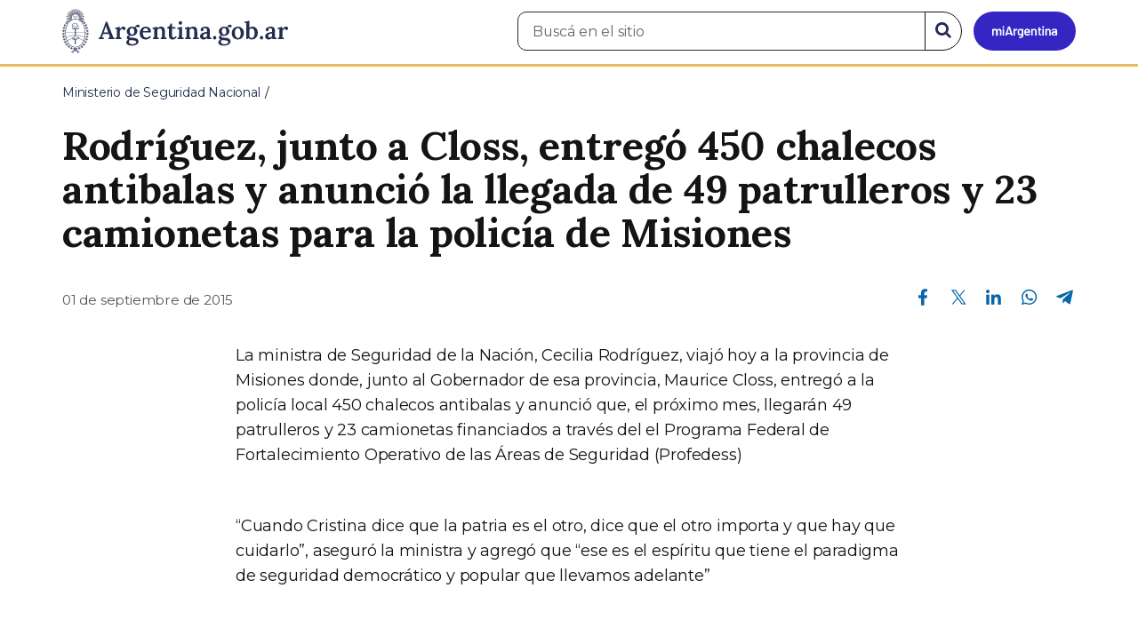

--- FILE ---
content_type: text/html; charset=utf-8
request_url: https://www.argentina.gob.ar/noticias/grodr%C3%ADguez-junto-closs-entreg%C3%B3-450-chalecos-antibalas-y-anunci%C3%B3-la-llegada-de-49-patrulleros-y-23
body_size: 9140
content:

 <!DOCTYPE html>
<html lang="es" dir="ltr" prefix="content: http://purl.org/rss/1.0/modules/content/ dc: http://purl.org/dc/terms/ foaf: http://xmlns.com/foaf/0.1/ rdfs: http://www.w3.org/2000/01/rdf-schema# sioc: http://rdfs.org/sioc/ns# sioct: http://rdfs.org/sioc/types# skos: http://www.w3.org/2004/02/skos/core# xsd: http://www.w3.org/2001/XMLSchema#">
<head>
  <link rel="profile" href="http://www.w3.org/1999/xhtml/vocab" />
  <meta name="viewport" content="width=device-width, initial-scale=1.0">
  <!-- Nav and address bar color -->
  <meta name="theme-color" content="#242C4F">
  <meta name="msapplication-navbutton-color" content="#242C4F">
  <meta name="apple-mobile-web-app-status-bar-style" content="#242C4F">
  <script>
  dataLayer = [{
    'userIPaddress': '192.168.32.117',
  }];
  </script>
  <!-- Google Tag Manager -->
  <script>(function(w,d,s,l,i){w[l]=w[l]||[];w[l].push({'gtm.start':
  new Date().getTime(),event:'gtm.js'});var f=d.getElementsByTagName(s)[0],
  j=d.createElement(s),dl=l!='dataLayer'?'&l='+l:'';j.async=true;j.src=
  'https://www.googletagmanager.com/gtm.js?id='+i+dl;f.parentNode.insertBefore(j,f);
  })(window,document,'script','dataLayer','GTM-P68ZXT');</script>
  <!-- End Google Tag Manager -->
  <meta http-equiv="Content-Type" content="text/html; charset=utf-8" />
<meta name="gtm-id" content="67318" />
<meta name="gtm-tipo" content="noticia" />
<meta name="gtm-padres" content="26548" />
<meta name="gtm-padre" content="Ministerio de Seguridad Nacional" />
<meta name="gtm-raiz" content="Ministerio de Seguridad Nacional" />
<meta name="google-site-verification" content="fr0vldZfY64iDak0RkGzC7B2MBqjWAChwEIr8xTJomU" />
<link href="https://www.argentina.gob.ar/manifest.json" rel="manifest" />
<meta name="description" content="La ministra de Seguridad de la Nación, Cecilia Rodríguez, viajó hoy a la provincia de Misiones donde, junto al Gobernador de esa provincia, Maurice Closs, entregó a la policía local 450 chalecos antibalas y anunció que, el próximo mes, llegarán 49 patrulleros y 23 camionetas financiados a través del el Programa Federal de Fortalecimiento Operativo de las Áreas de Seguridad" />
<meta name="keywords" content="gobierno, argentino, nacional, gobierno argentino, gobierno nacional, República Argentina, administración, gestión, pública, administración pública, gestión pública, digital, trámites, servicios, trámites en línea, gobierno digital, servicios en línea, servicios digitales, Estado, transparencia, ciudadanos, modernización, organismo, organismo público, organismos públicos, organismos, beneficios, beneficios" />
<link rel="image_src" href="https://www.argentina.gob.ar/sites/default/files/argentina-fb.png" />
<link rel="canonical" href="https://www.argentina.gob.ar/noticias/grodr%C3%ADguez-junto-closs-entreg%C3%B3-450-chalecos-antibalas-y-anunci%C3%B3-la-llegada-de-49-patrulleros-y-23" />
<link rel="shortlink" href="https://www.argentina.gob.ar/node/67318" />
<meta property="og:site_name" content="Argentina.gob.ar" />
<meta property="og:url" content="https://www.argentina.gob.ar/noticias/grodr%C3%ADguez-junto-closs-entreg%C3%B3-450-chalecos-antibalas-y-anunci%C3%B3-la-llegada-de-49-patrulleros-y-23" />
<meta property="og:title" content="Rodríguez, junto a Closs, entregó 450 chalecos antibalas y anunció la llegada de 49 patrulleros y 23 camionetas para la policía de Misiones" />
<meta property="og:description" content="La ministra de Seguridad de la Nación, Cecilia Rodríguez, viajó hoy a la provincia de Misiones donde, junto al Gobernador de esa provincia, Maurice Closs, entregó a la policía local 450 chalecos antibalas y anunció que, el próximo mes, llegarán 49 patrulleros y 23 camionetas financiados a través del el Programa Federal de Fortalecimiento Operativo de las Áreas de Seguridad (Profedess) “Cuando Cristina dice que la patria es el otro, dice que el otro importa y que hay que cuidarlo”, aseguró la ministra y agregó que “ese es el espíritu que tiene el paradigma de seguridad democrático y popular que" />
<meta property="og:updated_time" content="2015-09-02T13:38:35-03:00" />
<meta property="og:image" content="https://www.argentina.gob.ar/sites/default/files/image/5_0.JPG" />
<meta property="og:image:url" content="https://www.argentina.gob.ar/sites/default/files/image/5_0.JPG" />
<meta name="twitter:card" content="summary" />
<meta name="twitter:url" content="https://www.argentina.gob.ar/noticias/grodr%C3%ADguez-junto-closs-entreg%C3%B3-450-chalecos-antibalas-y-anunci%C3%B3-la-llegada-de-49-patrulleros-y-23" />
<meta name="twitter:title" content="Rodríguez, junto a Closs, entregó 450 chalecos antibalas y anunció la" />
<meta name="twitter:description" content="La ministra de Seguridad de la Nación, Cecilia Rodríguez, viajó hoy a la provincia de Misiones donde, junto al Gobernador de esa provincia, Maurice Closs, entregó a la policía local 450 chalecos antibalas y anunció que, el próximo mes, llegarán 49 patrulleros y 23 camionetas financiados a través" />
<meta name="twitter:image" content="https://www.argentina.gob.ar/sites/default/files/argentina-fb.png" />
<meta property="article:author" content="https://www.facebook.com/casarosadaargentina/" />
<meta property="article:published_time" content="2015-09-01T18:08:53-03:00" />
<meta property="article:modified_time" content="2015-09-02T13:38:35-03:00" />
<link rel="shortcut icon" href="https://www.argentina.gob.ar/profiles/argentinagobar/themes/argentinagobar/argentinagobar_theme/favicon.ico" type="image/vnd.microsoft.icon" />
<link rel="apple-touch-icon" href="https://www.argentina.gob.ar/sites/default/files/icon/icon-180x180.png" sizes="180x180" />
<link rel="apple-touch-icon-precomposed" href="https://www.argentina.gob.ar/sites/default/files/icon/icon-180x180.png" sizes="180x180" />
  <title>Rodríguez, junto a Closs, entregó 450 chalecos antibalas y anunció la llegada de 49 patrulleros y 23 camionetas para la policía de Misiones | Argentina.gob.ar</title>
  <style>
@import url("https://www.argentina.gob.ar/modules/system/system.base.css?t96q29");
</style>
<style>
@import url("https://www.argentina.gob.ar/profiles/argentinagobar/modules/argentinagobar/argentinagobar_search/css/search.css?t96q29");
@import url("https://www.argentina.gob.ar/profiles/argentinagobar/modules/argentinagobar/argentinagobar_webform/css/custom-chosen.css?t96q29");
@import url("https://www.argentina.gob.ar/modules/field/theme/field.css?t96q29");
@import url("https://www.argentina.gob.ar/profiles/argentinagobar/modules/contrib/field_hidden/field_hidden.css?t96q29");
@import url("https://www.argentina.gob.ar/modules/node/node.css?t96q29");
@import url("https://www.argentina.gob.ar/profiles/argentinagobar/modules/contrib/user_prune/css/user_prune.css?t96q29");
@import url("https://www.argentina.gob.ar/profiles/argentinagobar/modules/contrib/views/css/views.css?t96q29");
</style>
<style>
@import url("https://www.argentina.gob.ar/profiles/argentinagobar/modules/contrib/ctools/css/ctools.css?t96q29");
@import url("https://www.argentina.gob.ar/profiles/argentinagobar/modules/contrib/drupar_filtros/css/galeria.css?t96q29");
@import url("https://www.argentina.gob.ar/profiles/argentinagobar/modules/contrib/jgm_subastas/css/aabe.css?t96q29");
@import url("https://www.argentina.gob.ar/profiles/argentinagobar/modules/contrib/panels/css/panels.css?t96q29");
@import url("https://www.argentina.gob.ar/profiles/argentinagobar/modules/contrib/rate/rate.css?t96q29");
@import url("https://www.argentina.gob.ar/profiles/argentinagobar/modules/argentinagobar/argentinagobar_campana_gubernamental/css/argentinagobar_campana_gubernamental.css?t96q29");
</style>
<link type="text/css" rel="stylesheet" href="https://cdnjs.cloudflare.com/ajax/libs/font-awesome/4.7.0/css/font-awesome.css" media="all" />
<link type="text/css" rel="stylesheet" href="https://fonts.googleapis.com/css2?family=Encode+Sans:wght@100;200;300;400;500;600;700;800;900&amp;display=swap" media="all" />
<style>
@import url("https://www.argentina.gob.ar/profiles/argentinagobar/themes/contrib/poncho/vendor/bootstrap/css/bootstrap.min.css?t96q29");
@import url("https://www.argentina.gob.ar/profiles/argentinagobar/themes/contrib/poncho/css/icono-arg.css?t96q29");
@import url("https://www.argentina.gob.ar/profiles/argentinagobar/themes/contrib/poncho/css/poncho.min.css?t96q29");
</style>
  <!-- HTML5 element support for IE6-8 -->
  <!--[if lt IE 9]>
    <script src="//html5shiv.googlecode.com/svn/trunk/html5.js"></script>
  <![endif]-->
  <script src="/profiles/argentinagobar/libraries/jquery.jquery-371/jquery-3.7.1.min.js?v=3.7.1"></script>
<script>jQuery.migrateMute=true;jQuery.migrateTrace=false;</script>
<script src="/profiles/argentinagobar/libraries/jquery.jquery-migrate/jquery-migrate-3.5.2.min.js?v=3.5.2"></script>
<script src="https://www.argentina.gob.ar/misc/jquery-extend-3.4.0.js?v=3.7.1"></script>
<script src="https://www.argentina.gob.ar/misc/jquery-html-prefilter-3.5.0-backport.js?v=3.7.1"></script>
<script src="https://www.argentina.gob.ar/misc/jquery.once.js?v=1.2"></script>
<script src="https://www.argentina.gob.ar/misc/drupal.js?t96q29"></script>
<script src="https://www.argentina.gob.ar/profiles/argentinagobar/modules/contrib/jquery_update/js/jquery_browser.js?v=0.0.1"></script>
<script src="https://www.argentina.gob.ar/misc/form-single-submit.js?v=7.103"></script>
<script src="https://www.argentina.gob.ar/profiles/argentinagobar/modules/argentinagobar/argentinagobar_areas/js/colorFondoGrupoAtajos.js?t96q29"></script>
<script src="https://www.argentina.gob.ar/profiles/argentinagobar/modules/argentinagobar/argentinagobar_tramites/js/resize_media.js?t96q29"></script>
<script src="https://www.argentina.gob.ar/profiles/argentinagobar/modules/argentinagobar/argentinagobar_usuarios/js/limpiarCampo.js?t96q29"></script>
<script src="https://www.argentina.gob.ar/profiles/argentinagobar/modules/contrib/entityreference/js/entityreference.js?t96q29"></script>
<script src="https://www.argentina.gob.ar/sites/default/files/languages/es_-ItMtJilxuuiLFTCnmK_k5zP6zPqMXd_ji181zFXfvs.js?t96q29"></script>
<script src="https://www.argentina.gob.ar/profiles/argentinagobar/modules/contrib/drupar_filtros/js/mdBlank.js?t96q29"></script>
<script src="https://www.argentina.gob.ar/profiles/argentinagobar/modules/contrib/drupar_filtros/js/galeria.js?t96q29"></script>
<script src="https://www.argentina.gob.ar/profiles/argentinagobar/modules/contrib/drupar_filtros/js/jquery.touchSwipe.min.js?t96q29"></script>
<script src="https://www.argentina.gob.ar/profiles/argentinagobar/modules/contrib/jgm_subastas/js/aabe.js?t96q29"></script>
<script src="https://www.argentina.gob.ar/profiles/argentinagobar/modules/argentinagobar/argentinagobar_webform/js/button.js?t96q29"></script>
<script src="https://www.argentina.gob.ar/profiles/argentinagobar/modules/contrib/vuce_calendario/js/button.js?t96q29"></script>
<script src="https://www.argentina.gob.ar/profiles/argentinagobar/modules/argentinagobar/argentinagobar_campana_gubernamental/js/argentinagobar_campana_gubernamental.js?t96q29"></script>
<script>dataLayer.push({
          'event_name': 'trackPageview',
          'nodo_id': '67318',
          'nodos_padres': '26548',
          'org_dependencia': 'Ministerio de Seguridad Nacional',
          'ministerio': 'Ministerio de Seguridad Nacional',
          'cont_tipo': 'noticia',
        });</script>
<script src="https://www.argentina.gob.ar/profiles/argentinagobar/themes/contrib/poncho/vendor/bootstrap/js/bootstrap.min.js?t96q29"></script>
<script src="https://www.argentina.gob.ar/profiles/argentinagobar/themes/contrib/poncho/js/scrolltotop.js?t96q29"></script>
<script src="https://www.argentina.gob.ar/profiles/argentinagobar/themes/contrib/poncho/js/datatables.min.js?t96q29"></script>
<script src="https://www.argentina.gob.ar/profiles/argentinagobar/themes/contrib/poncho/js/intl.min.js?t96q29"></script>
<script src="https://www.argentina.gob.ar/profiles/argentinagobar/themes/contrib/poncho/js/device-breadcrumb.js?t96q29"></script>
<script src="https://www.argentina.gob.ar/profiles/argentinagobar/themes/contrib/poncho/js/device-breadcrumb-listener.js?t96q29"></script>
<script src="https://www.argentina.gob.ar/profiles/argentinagobar/modules/contrib/jquery_update/js/jquery_position.js?v=0.0.1"></script>
<script>jQuery.extend(Drupal.settings, {"basePath":"\/","pathPrefix":"","setHasJsCookie":0,"ajaxPageState":{"theme":"argentinagobar_theme","theme_token":"ZWfWZ8p0iy--XFaUhXW_Ov_L1kk-Pz_bgT_OgO1foZU","js":{"profiles\/argentinagobar\/modules\/argentinagobar\/argentinagobar_search\/js\/solr_search.js":1,"profiles\/argentinagobar\/themes\/contrib\/bootstrap\/js\/bootstrap.js":1,"\/profiles\/argentinagobar\/libraries\/jquery.jquery-371\/jquery-3.7.1.min.js":1,"0":1,"\/profiles\/argentinagobar\/libraries\/jquery.jquery-migrate\/jquery-migrate-3.5.2.min.js":1,"misc\/jquery-extend-3.4.0.js":1,"misc\/jquery-html-prefilter-3.5.0-backport.js":1,"misc\/jquery.once.js":1,"misc\/drupal.js":1,"profiles\/argentinagobar\/modules\/contrib\/jquery_update\/js\/jquery_browser.js":1,"misc\/form-single-submit.js":1,"profiles\/argentinagobar\/modules\/argentinagobar\/argentinagobar_areas\/js\/colorFondoGrupoAtajos.js":1,"profiles\/argentinagobar\/modules\/argentinagobar\/argentinagobar_tramites\/js\/resize_media.js":1,"profiles\/argentinagobar\/modules\/argentinagobar\/argentinagobar_usuarios\/js\/limpiarCampo.js":1,"profiles\/argentinagobar\/modules\/contrib\/entityreference\/js\/entityreference.js":1,"public:\/\/languages\/es_-ItMtJilxuuiLFTCnmK_k5zP6zPqMXd_ji181zFXfvs.js":1,"profiles\/argentinagobar\/modules\/contrib\/drupar_filtros\/js\/mdBlank.js":1,"profiles\/argentinagobar\/modules\/contrib\/drupar_filtros\/js\/galeria.js":1,"profiles\/argentinagobar\/modules\/contrib\/drupar_filtros\/js\/jquery.touchSwipe.min.js":1,"profiles\/argentinagobar\/modules\/contrib\/jgm_subastas\/js\/aabe.js":1,"profiles\/argentinagobar\/modules\/argentinagobar\/argentinagobar_webform\/js\/button.js":1,"profiles\/argentinagobar\/modules\/contrib\/vuce_calendario\/js\/button.js":1,"profiles\/argentinagobar\/modules\/argentinagobar\/argentinagobar_campana_gubernamental\/js\/argentinagobar_campana_gubernamental.js":1,"1":1,"profiles\/argentinagobar\/themes\/contrib\/poncho\/vendor\/bootstrap\/js\/bootstrap.min.js":1,"profiles\/argentinagobar\/themes\/contrib\/poncho\/js\/scrolltotop.js":1,"profiles\/argentinagobar\/themes\/contrib\/poncho\/js\/datatables.min.js":1,"profiles\/argentinagobar\/themes\/contrib\/poncho\/js\/intl.min.js":1,"profiles\/argentinagobar\/themes\/contrib\/poncho\/js\/device-breadcrumb.js":1,"profiles\/argentinagobar\/themes\/contrib\/poncho\/js\/device-breadcrumb-listener.js":1,"profiles\/argentinagobar\/modules\/contrib\/jquery_update\/js\/jquery_position.js":1},"css":{"modules\/system\/system.base.css":1,"profiles\/argentinagobar\/modules\/argentinagobar\/argentinagobar_search\/css\/search.css":1,"profiles\/argentinagobar\/modules\/argentinagobar\/argentinagobar_webform\/css\/custom-chosen.css":1,"modules\/field\/theme\/field.css":1,"profiles\/argentinagobar\/modules\/contrib\/field_hidden\/field_hidden.css":1,"modules\/node\/node.css":1,"profiles\/argentinagobar\/modules\/contrib\/user_prune\/css\/user_prune.css":1,"profiles\/argentinagobar\/modules\/contrib\/views\/css\/views.css":1,"profiles\/argentinagobar\/modules\/contrib\/ctools\/css\/ctools.css":1,"profiles\/argentinagobar\/modules\/contrib\/drupar_filtros\/css\/galeria.css":1,"profiles\/argentinagobar\/modules\/contrib\/jgm_subastas\/css\/aabe.css":1,"profiles\/argentinagobar\/modules\/contrib\/panels\/css\/panels.css":1,"profiles\/argentinagobar\/modules\/contrib\/rate\/rate.css":1,"profiles\/argentinagobar\/modules\/argentinagobar\/argentinagobar_campana_gubernamental\/css\/argentinagobar_campana_gubernamental.css":1,"https:\/\/cdnjs.cloudflare.com\/ajax\/libs\/font-awesome\/4.7.0\/css\/font-awesome.css":1,"https:\/\/fonts.googleapis.com\/css2?family=Encode+Sans:wght@100;200;300;400;500;600;700;800;900\u0026display=swap":1,"profiles\/argentinagobar\/themes\/contrib\/poncho\/vendor\/bootstrap\/css\/bootstrap.min.css":1,"profiles\/argentinagobar\/themes\/contrib\/poncho\/css\/icono-arg.css":1,"profiles\/argentinagobar\/themes\/contrib\/poncho\/css\/poncho.min.css":1}},"urlIsAjaxTrusted":{"\/noticias\/grodr%C3%ADguez-junto-closs-entreg%C3%B3-450-chalecos-antibalas-y-anunci%C3%B3-la-llegada-de-49-patrulleros-y-23":true},"ogContext":{"groupType":"node","gid":"26548"},"bootstrap":{"anchorsFix":"0","anchorsSmoothScrolling":"0","formHasError":1,"popoverEnabled":1,"popoverOptions":{"animation":1,"html":0,"placement":"right","selector":"","trigger":"click","triggerAutoclose":1,"title":"","content":"","delay":0,"container":"body"},"tooltipEnabled":1,"tooltipOptions":{"animation":1,"html":0,"placement":"auto left","selector":"","trigger":"focus hover","delay":0,"container":"body"}}});</script>
</head>
<body class="html not-front not-logged-in no-sidebars page-node page-node- page-node-67318 node-type-noticia og-context og-context-node og-context-node-26548 i18n-es">
  <!-- Google Tag Manager (noscript) -->
  <noscript><iframe title="Script GTM" aria-hidden="true" src="//www.googletagmanager.com/ns.html?id=GTM-P68ZXT" style="display:none;visibility:hidden;height:0;width:0"></iframe></noscript>
  <!-- End Google Tag Manager (noscript) -->
    <h1 class="sr-only"><small>Presidencia de la Nación</small></h1>
  <div id="skip-link">
    <a href="#main-content" class="element-invisible element-focusable">Pasar al contenido principal</a>
  </div>
    
<header>
    <nav class="navbar navbar-top navbar-default border-bottom-amarillo">
      <div class="container">
        <div>
          <div class="navbar-header">
            <a class="navbar-brand" href="/" id="navbar-brand" aria-label="Argentina.gob.ar Presidencia de la Nación">
                              <img src="/profiles/argentinagobar/themes/argentinagobar/argentinagobar_theme/logo_argentina-azul.svg" alt="Argentina.gob.ar" height="50" width="254" />
                                                      </a>
              <a class="btn btn-mi-argentina btn-login visible-xs bg-miarg-azul" href="https://mi.argentina.gob.ar" title="Ingresar a Mi Argentina">
                  <i class="icono-arg-mi-argentina text-white"></i><span class="sr-only">Ir a Mi Argentina</span></a>
                                      <button onclick="jQuery('.navbar.navbar-top').addClass('state-search');" class="btn btn-mi-argentina btn-login visible-xs" aria-labelledby="edit-keys"><span class="fa fa-search fa-fw"></span><span class="sr-only">Buscar</span></button>       
                            </div>

                                          <div class="nav navbar-nav navbar-right hidden-xs">
    <button onclick="jQuery('.navbar.navbar-top').removeClass('state-search');" class="btn btn-link btn-search-reset visible-xs"> <i class="fa fa-times"><span class="sr-only">Cerrar el buscador</span></i></button>
    <div id="cd-login">
      
  <a href="https://mi.argentina.gob.ar/" id="btn-mi-argentina" class="btn hidden-xs p-l-1  btn-login bg-miarg-azul" aria-label="Ingresar a Mi Argentina">
<i class=" fa-3x fa icono-arg-mi-argentina-extended text-white p-t-0"><span class="sr-only">Mi Argentina</span></i></a>
</div>
<!-- <section id="block-argentinagobar-search-apache-solr-search-navbar" class="block block-argentinagobar-search clearfix"> -->

      
  <div class="pull-left">
  <form class="main-form" role="search" action="/noticias/grodr%C3%ADguez-junto-closs-entreg%C3%B3-450-chalecos-antibalas-y-anunci%C3%B3-la-llegada-de-49-patrulleros-y-23" method="post" id="apachesolr-search-custom-page-search-form" accept-charset="UTF-8"><div><input type="hidden" name="form_build_id" value="form-h7_BYv8S7QfPsN7fh0edHCo6oxbykW0AAizOcIdwN5k" />
<input type="hidden" name="form_id" value="apachesolr_search_custom_page_search_form" />
<div style="display:none;"><div class="form-item form-item-tarro-de-miel form-type-textfield form-group"> <label class="control-label" for="edit-tarro-de-miel">Dejar en blanco</label>
<input class="form-control form-text" type="text" id="edit-tarro-de-miel" name="tarro_de_miel" value="" size="60" maxlength="128" /></div></div><div class="input-group">
  <label class="sr-only" for="edit-keys">Buscar en el sitio</label><input placeholder="Buscá en el sitio" id="edit-keys" class="input-search form-control form-text" aria-label="Buscá en el sitio" type="text" name="keys" value="" size="20" maxlength="255" /><span class="input-group-btn"><button class="bg-white btn-search-reset btn btn-primary form-submit" aria-labelledby="edit-keys" aria-label="Buscar" type="submit" id="edit-submit" name="op" value="&lt;i class=&quot;fa fa-search text-primary&quot;&gt;&lt;/i&gt;&lt;span class=&quot;sr-only&quot;&gt;Buscar en el sitio&lt;/span&gt;"><i class="fa fa-search text-primary"></i><span class="sr-only">Buscar en el sitio</span></button>
</span></div>
</div></form></div>

<!-- </section> -->
</div>
                        
        </div>
      </div>
    </nav>
  </header>
<main>

    
            <span id="main-content"></span>
      <div class="container">
                        </div>
        <div class="region region-content">
     <div id="block-system-main" class="block block-system clearfix">

      
  <article>
    <header>
          <div class="panel-pane pane-imagen-destacada"  >
  
  
  <div class="pane-content">
     <!-- breadcrumbs -->
    <div class="container">
        <div class="row">
            <div class="col-md-12">
                <ol class="breadcrumb" itemscope itemtype="https://schema.org/BreadcrumbList"><li itemprop="itemListElement" itemscope itemtype="https://schema.org/ListItem" ><a itemprop="item" href="/"><span itemprop="name">Inicio</span></a><meta itemprop="position" content="1" /></li>
<li itemprop="itemListElement" itemscope itemtype="https://schema.org/ListItem" ><a itemprop="item" href="/seguridad"><span itemprop="name">Ministerio de Seguridad Nacional</span></a><meta itemprop="position" content="2" /></li>
<li class="active" itemprop="itemListElement" itemscope itemtype="https://schema.org/ListItem" ><span itemprop="name">Rodríguez, junto a Closs, entregó 450 chalecos antibalas y anunció la llegada de 49 patrulleros y 23 camionetas para la policía de Misiones</span><meta itemprop="position" content="3" /></li>
</ol>            </div>
        </div>
    </div>
    <!-- / breadcrumbs -->

    <div class="container">
        <div class="row">
            <div class="col-md-12">
                <!-- titulo -->
                <div class="title-description">
                    <h1>Rodríguez, junto a Closs, entregó 450 chalecos antibalas y anunció la llegada de 49 patrulleros y 23 camionetas para la policía de Misiones</h1>
                </div>
                <!-- / titulo -->

                <!-- resumen -->  
                <div class="news__lead">
                                                                        </div>
                <!-- / resumen -->  

                <div class="row">
                    <!-- fecha publicado -->  
                    <div class="col-md-6 col-sm-6 small news__time">
                        <time 
                            class="text-muted" 
                            datetime='2015-09-01 18:08:53'>
                            01 de septiembre de 2015                        </time>
                    </div>
                    <!-- fecha publicado -->
                    
                    <!-- redes sociales -->
                    <div class="section-actions col-md-6 social-share news__social-share">
      <ul class="list-inline">
        <li><a href="https://www.facebook.com/sharer/sharer.php?u=https%3A%2F%2Fwww.argentina.gob.ar%2Fnoticias%2Fgrodr%25C3%25ADguez-junto-closs-entreg%25C3%25B3-450-chalecos-antibalas-y-anunci%25C3%25B3-la-llegada-de-49-patrulleros-y-23&amp;title=Rodr%C3%ADguez%2C+junto+a+Closs%2C+entreg%C3%B3+450+chalecos+antibalas+y+anunci%C3%B3+la+llegada+de+49+patrulleros+y+23+camionetas+para+la+polic%C3%ADa+de+Misiones" target="_blank" rel="noopener noreferrer"><span class="sr-only">Compartir en Facebook</span><i class="icono-arg-facebook-f-" aria-hidden="true"></i></a></li>
        <li><a href="https://x.com/share?url=https%3A%2F%2Fwww.argentina.gob.ar%2Fnoticias%2Fgrodr%25C3%25ADguez-junto-closs-entreg%25C3%25B3-450-chalecos-antibalas-y-anunci%25C3%25B3-la-llegada-de-49-patrulleros-y-23&amp;title=Rodr%C3%ADguez%2C+junto+a+Closs%2C+entreg%C3%B3+450+chalecos+antibalas+y+anunci%C3%B3+la+llegada+de+49+patrulleros+y+23+camionetas+para+la+polic%C3%ADa+de+Misiones" target="_blank" rel="noopener noreferrer"><span class="sr-only">Compartir en X</span><i class="icono-arg-twitter-pajaro" aria-hidden="true"></i></a></li>
        <li><a href="https://www.linkedin.com/shareArticle?mini=true&url=https%3A%2F%2Fwww.argentina.gob.ar%2Fnoticias%2Fgrodr%25C3%25ADguez-junto-closs-entreg%25C3%25B3-450-chalecos-antibalas-y-anunci%25C3%25B3-la-llegada-de-49-patrulleros-y-23" target="_blank" rel="noopener noreferrer"><span class="sr-only">Compartir en Linkedin</span><i class="icono-arg-linkedin-in" aria-hidden="true"></i></a></li>
        <li><a href="https://web.whatsapp.com/send?text=https%3A%2F%2Fwww.argentina.gob.ar%2Fnoticias%2Fgrodr%25C3%25ADguez-junto-closs-entreg%25C3%25B3-450-chalecos-antibalas-y-anunci%25C3%25B3-la-llegada-de-49-patrulleros-y-23&amp;title=Rodr%C3%ADguez%2C+junto+a+Closs%2C+entreg%C3%B3+450+chalecos+antibalas+y+anunci%C3%B3+la+llegada+de+49+patrulleros+y+23+camionetas+para+la+polic%C3%ADa+de+Misiones" target="_blank" id="linkWA1" rel="noopener noreferrer"><span class="sr-only">Compartir en Whatsapp</span>
          <i class="icono-arg-whatsapp-telefono" aria-hidden="true">
          </i></a></li>
        <li>
        <a href="https://t.me/share/url?url=https%3A%2F%2Fwww.argentina.gob.ar%2Fnoticias%2Fgrodr%25C3%25ADguez-junto-closs-entreg%25C3%25B3-450-chalecos-antibalas-y-anunci%25C3%25B3-la-llegada-de-49-patrulleros-y-23&text=Rodr%C3%ADguez%2C+junto+a+Closs%2C+entreg%C3%B3+450+chalecos+antibalas+y+anunci%C3%B3+la+llegada+de+49+patrulleros+y+23+camionetas+para+la+polic%C3%ADa+de+Misiones" target="_blank" id="linkTG1" rel="noopener noreferrer">
        <span class="sr-only">Compartir en Telegram</span>
        <i class="icono-arg-telegram-avion" aria-hidden="true"></i></a>
        </li>
      </ul>
    </div>

  <script>
      var userAgent = navigator.userAgent || navigator.vendor || window.opera;
      if (/android/i.test(userAgent) || ((/iPad|iPhone|iPod/.test(userAgent) && !window.MSStream))) {
        document.getElementById("linkWA1").href = "whatsapp://send?text=https://www.argentina.gob.ar/noticias/grodr%C3%ADguez-junto-closs-entreg%C3%B3-450-chalecos-antibalas-y-anunci%C3%B3-la-llegada-de-49-patrulleros-y-23"
      }
  </script>                    <!-- / redes sociales -->
                </div>
            </div>
        </div>
    </div>
<!-- Imagen destacada -->
<div class="container">
    <div class="news__main-image-container" 
        style="background-image:url(/sites/default/files/styles/jumbotron/public/image/5_0.JPG)">
    </div>
</div>
<!-- / Imagen destacada --> 
  </div>

  
  </div>
        <div class="container">
      <div class="row">
        <div class="col-sm-6">
                  </div>
        <div class="col-sm-6">
                  </div>
      </div>
    </div>
  </header>
  <section class="content_format">
    <div class="container">
      <div class="row">
        <div class="col-md-8 col-md-offset-2">
            <div class="panel-pane pane-texto"  >
  
  
  <div class="pane-content">
    <div class=""><p>La ministra de Seguridad de la Naci&oacute;n, Cecilia Rodr&iacute;guez, viaj&oacute; hoy a la provincia de Misiones donde, junto al Gobernador de esa provincia, Maurice Closs, entreg&oacute; a la polic&iacute;a local 450 chalecos antibalas y anunci&oacute; que, el pr&oacute;ximo mes, llegar&aacute;n 49 patrulleros y 23 camionetas financiados a trav&eacute;s del el Programa Federal de Fortalecimiento Operativo de las &Aacute;reas de Seguridad (Profedess)</p>

<p><br />
&ldquo;Cuando Cristina dice que la patria es el otro, dice que el otro importa y que hay que cuidarlo&rdquo;, asegur&oacute; la ministra y agreg&oacute; que &ldquo;ese es el esp&iacute;ritu que tiene el paradigma de seguridad democr&aacute;tico y popular que llevamos adelante&rdquo;</p>

<p>&nbsp;</p><object width="500" height="375"> <param name="flashvars" value="offsite=true&lang=es-us&page_show_url=%2Fphotos%2Fminseg%2Fsets%2F72157655771528713%2Fshow%2F&page_show_back_url=%2Fphotos%2Fminseg%2Fsets%2F72157655771528713%2F&set_id=72157655771528713&jump_to="></param> <param name="movie" value="https://www.flickr.com/apps/slideshow/show.swf?v=237555616"></param> <param name="allowFullScreen" value="true"></param><embed type="application/x-shockwave-flash" src="https://www.flickr.com/apps/slideshow/show.swf?v=237555616" allowFullScreen="true" flashvars="offsite=true&lang=es-us&page_show_url=%2Fphotos%2Fminseg%2Fsets%2F72157655771528713%2Fshow%2F&page_show_back_url=%2Fphotos%2Fminseg%2Fsets%2F72157655771528713%2F&set_id=72157655771528713&jump_to=" width="500" height="375"></embed></object>

<p><br />
&ldquo;Los ejes estrat&eacute;gicos de este modelo tienen que ver con la conducci&oacute;n pol&iacute;tica de las fuerzas, la inversi&oacute;n en tecnolog&iacute;a, la participaci&oacute;n ciudadana y el bienestar de las fuerzas federales&rdquo;, explic&oacute; la titular de Seguridad y estim&oacute; que, este &uacute;ltimo, tiene que ver con &ldquo;el bienestar propio y el de sus familias, y tambi&eacute;n con la capacitaci&oacute;n, porque quien m&aacute;s sabe, mejor act&uacute;a en situaciones dif&iacute;ciles&rdquo;</p>

<p><br />
Los chalecos entregados, producidos localmente a trav&eacute;s de Fabricaciones Militares, surgen de un convenio firmado entre la cartera de Seguridad y el Gobierno de Misiones en el marco del Programa Federal de Colaboraci&oacute;n y Asistencia para la Seguridad.</p>

<p><br />
Se trata de un trabajo multiagencial, ya que participan los Ministerios de Defensa, que a trav&eacute;s de Fabricaciones Militares produce los chalecos, de Desarrollo Social, que fabrica las fundas a trav&eacute;s de cooperativas, de Industria, que realiza la aprobaci&oacute;n a trav&eacute;s del INTI, y de Seguridad, que plantea la necesidad de contar con &eacute;ste elemento y adem&aacute;s aporta el dinero para poder concretar la compra.</p>

<p><br />
La nuevos patrulleros, que llegar&aacute;n el pr&oacute;ximo mes, tiene que ver con la adjudicaci&oacute;n de la primera licitaci&oacute;n del Profedess, un fideicomiso de $ 1.000 millones para fortalecer las capacidades operativas de las provincias en materia de seguridad ciudadana, lanzado por la Presidenta el a&ntilde;o pasado. Ser&aacute;n 49 patrulleros tipo Sedan y 23 camionetas Pick-up.<br />
Durante el acto, realizado en el &ldquo;Centro del Conocimiento&rdquo; de la ciudad de Posadas, la ministra destac&oacute; que la provincia de Misiones fue &ldquo;pionera&rdquo; en el trabajo de federalizaci&oacute;n de la seguridad ya que fue la primera provincia en adherir al sistema de interpol I-24/7; al programa federal de colaboraci&oacute;n y asistencia; en la firma de convenios para la adquisici&oacute;n de chalecos; y fue la segunda en instalar el Sibios.</p>

<p><br />
Rodr&iacute;guez destac&oacute; adem&aacute;s el trabajo de los foros de seguridad, con lo que la provincia est&aacute; a la vanguardia en participaci&oacute;n comunitaria en la regi&oacute;n NEA. En ese sentido, estim&oacute; que &ldquo;la seguridad es una responsabilidad del Estado, pero es un esfuerzo que debe ser compartido por todos&rdquo;</p>

<p><br />
La ministra llam&oacute; a seguir fortaleciendo la inteligencia criminal, la articulaci&oacute;n entre las polic&iacute;as provinciales y las fueras federales, y el trabajo en la lucha contra la nacro criminalidad, la trata de personas, y el delito transnacional.</p>

<p><br />
&ldquo;Nuestras Fuerzas Federales han crecido un 54% en nuestros a&ntilde;os de gobierno, y la Gendarmer&iacute;a -en particular- un 100%&rdquo;, subray&oacute; y explic&oacute; que en Misiones &ldquo;mostramos que hemos jerarquizado y federalizado las fuerzas, ya que creamos la Regi&oacute;n VI con 7 escuadrones, tenemos a la Polic&iacute;a de Seguridad Aeroportuaria en el aeropuerto, la delegaci&oacute;n de la PFA y a la Prefectura en los r&iacute;os Uruguay y Paran&aacute;&rdquo;</p>

<p><br />
Adem&aacute;s, durante el acto, se entregaron a la polic&iacute;a misionera 10 patrulleros y varios cuatriciclos, financiados por la provincia, que se utilizar&aacute;n para el fortalecimiento de las tareas de seguridad y el un aumento de su capacidad log&iacute;stica; y se present&oacute; el &ldquo;Programa Escuela Segura&rdquo;, una iniciativa de los ministerios provinciales de seguridad y educaci&oacute;n.<br />
Durante el acto realizado para la entrega de este nuevo patrimonio tambi&eacute;n estuvieron presentes los Ministros misioneros de Gobierno, Jorge Franco; y de Educaci&oacute;n, Luis Jacobo; y el Intendente de Posadas, Orlando Franco.</p></div>
  </div>

  
  </div>
        </div>
      </div>
    </div>
  </section>
</article>
<section class="container">
  <div class="row">
    <div class="col-md-12">
        <div class="panel-pane pane-listado"  >
  
  
  <div class="pane-content">
    
<div id="divnoticias" class="col-md-12 m-t-3 p-x-0">

    
        <h2 class="h3 m-b-2">Noticias relacionadas</h2>

    

    
    
        <div class="row panels-row">

            
                <div class="col-xs-12 col-sm-3">
                    <a href="/noticias/incautamos-27-toneladas-de-precursores-quimicos-en-un-control-vial" class="panel panel-default"><div style="background-image:url(https://www.argentina.gob.ar/sites/default/files/styles/listado/public/2026/01/incautamos_27_toneladas_de_precursores_quimicos_en_un_control_vial.jpeg?itok=mwPG_4lH);" class="panel-heading"></div>
<div class="panel-body">
  <time datetime='2026-01-21 15:14:14'>21 de enero de 2026</time>  <h3>Incautamos 27 toneladas de precursores químicos en un control vial</h3>  </div>
</a>                </div>

            
                <div class="col-xs-12 col-sm-3">
                    <a href="/noticias/incluyen-como-organizacion-terrorista-al-grupo-militar-irani-fuerza-quds" class="panel panel-default"><div style="background-image:url(https://www.argentina.gob.ar/sites/default/files/styles/listado/public/2026/01/placa-destacada-sitio-sello-nvo_1.png?itok=01hWfRa9);" class="panel-heading"></div>
<div class="panel-body">
  <time datetime='2026-01-20 13:53:33'>20 de enero de 2026</time>  <h3>Incluyen como organización terrorista al grupo militar iraní “Fuerza Quds”</h3>  </div>
</a>                </div>

            
                <div class="col-xs-12 col-sm-3">
                    <a href="/noticias/tribuna-segura-gna-secuestro-droga-en-micros-de-la-barra-de-independiente-de-rivadavia-en" class="panel panel-default"><div style="background-image:url(https://www.argentina.gob.ar/sites/default/files/styles/listado/public/2026/01/gna-secuestro-droga-en-micros-de-la-barra-de-independiente-de-rivadavia-en-mendoza-1.jpg?itok=bzeJKq93);" class="panel-heading"></div>
<div class="panel-body">
  <time datetime='2026-01-18 13:28:30'>18 de enero de 2026</time>  <h3>Tribuna Segura: GNA secuestró droga en micros de la barra de Independiente de Rivadavia en Mendoza</h3>  </div>
</a>                </div>

            
        </div>

    
    
    
        
    
</div>
  </div>

  
  </div>
    </div>
  </div>
</section>

</div>
  </div>

    
</main>

<footer class="main-footer">
  <div class="container">
  <div class="row">
      <div class="col-md-4 col-sm-12">
                        <div class="region region-footer1">
    <section id="block-menu-menu-footer-1" class="block block-menu clearfix">

        <h2 class="block-title h3 section-title h3 section-title">Trámites</h2>
    
  <ul class="menu nav"><li class="first leaf"><a href="/turnos">Turnos</a></li>
<li class="leaf"><a href="/jefatura/innovacion-ciencia-y-tecnologia/innovacion/tramites-distancia-tad">Trámites a distancia</a></li>
<li class="last leaf"><a href="/miargentina/mesadeayuda">Atención a la ciudadanía</a></li>
</ul>
</section>
  </div>
                </div>
      <div class="col-md-4 col-sm-12">
                        <div class="region region-footer2">
    <section id="block-menu-menu-footer-2" class="block block-menu clearfix">

        <h2 class="block-title h3 section-title h3 section-title">Acerca de la República Argentina</h2>
    
  <ul class="menu nav"><li class="first leaf"><a href="/pais">Nuestro país</a></li>
<li class="leaf"><a href="/normativa">Leyes argentinas</a></li>
<li class="leaf"><a href="/organismos">Organismos</a></li>
<li class="last leaf"><a href="/desregulacion/mapa-del-estado">Mapa del Estado</a></li>
</ul>
</section>
  </div>
                </div>
      <div class="col-md-4 col-sm-12">
                        <div class="region region-footer3">
    <section id="block-menu-menu-footer-3" class="block block-menu clearfix">

        <h2 class="block-title h3 section-title h3 section-title">Acerca de Argentina.gob.ar</h2>
    
  <ul class="menu nav"><li class="first leaf"><a href="/acerca">Acerca de este sitio</a></li>
<li class="leaf"><a href="/terminos-y-condiciones">Términos y condiciones</a></li>
<li class="last leaf"><a href="/sugerencias">Sugerencias</a></li>
</ul>
</section>
  </div>
                </div>
  </div>
  </div>
  <div class="container-fluid border-top-amarillo">
    <div class="row sub-footer">
      <div class="container">
        <div class="col-sm-6 m-y-1 p-x-0">
                        <!-- <p class="text-muted small m-b-2">
              <a href="https://creativecommons.org/licenses/by/4.0/deed.es" target="_blank" rel="noreferrer">Los contenidos de Argentina.gob.ar están licenciados bajo Creative Commons Atribución 4.0 Internacional</a>            </p> -->
          
        </div>
      </div>
    </div>
  </div>
</footer>

  <script src="https://www.argentina.gob.ar/profiles/argentinagobar/modules/argentinagobar/argentinagobar_search/js/solr_search.js?t96q29"></script>
<script src="https://www.argentina.gob.ar/profiles/argentinagobar/themes/contrib/bootstrap/js/bootstrap.js?t96q29"></script>
  <div id="scrolltotop_parent">
      <div tabindex="0" id="scrolltotop_arrow">
        <i class="icono fa fa-arrow-circle-up" title="Scroll hacia arriba"></i><span class="sr-only">Scroll hacia arriba</span>
      </div>
  </div>
</body>
</html>


--- FILE ---
content_type: application/javascript
request_url: https://www.argentina.gob.ar/profiles/argentinagobar/themes/contrib/poncho/js/device-breadcrumb-listener.js?t96q29
body_size: -248
content:
document.addEventListener("DOMContentLoaded", () => {
    const deviceBreadcrumb = new DeviceBreadcrumb();
    deviceBreadcrumb.render();
});
window.addEventListener("resize", () =>  {
    const deviceBreadcrumb = new DeviceBreadcrumb();
    deviceBreadcrumb.render();
});